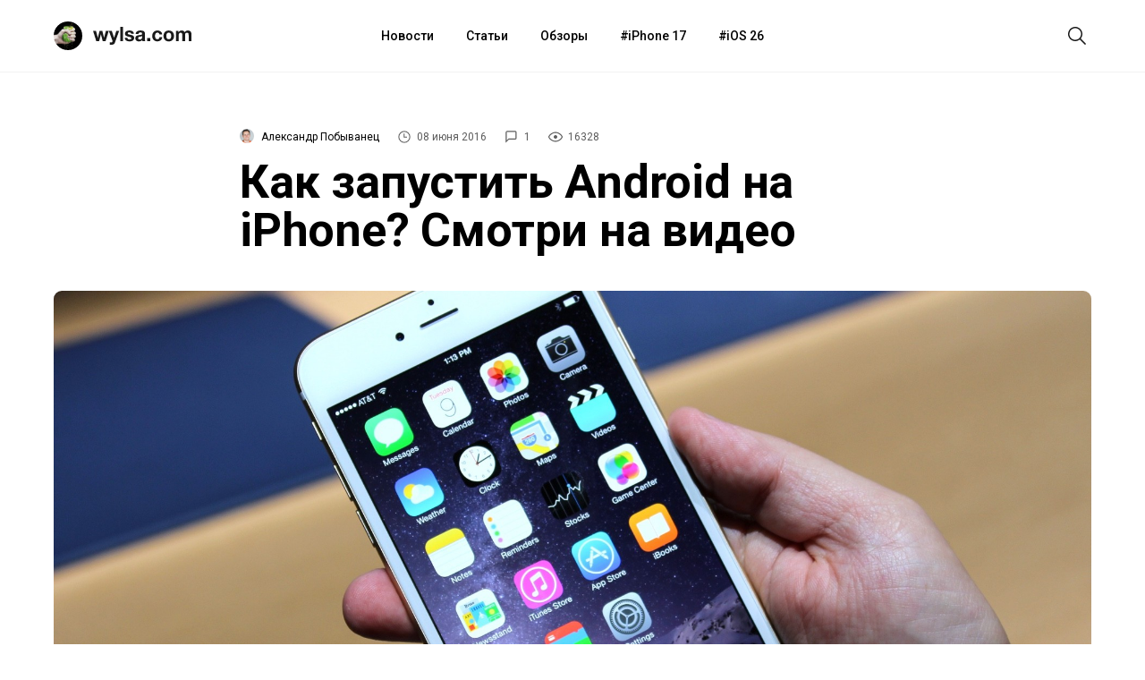

--- FILE ---
content_type: text/html; charset=utf-8
request_url: https://aflt.market.yandex.ru/widgets/service?appVersion=4e3c53b3d5b5ecec91b93b9c3c0637f348aa0ce5
body_size: 491
content:

        <!DOCTYPE html>
        <html>
            <head>
                <title>Виджеты, сервисная страница!</title>

                <script type="text/javascript" src="https://yastatic.net/s3/market-static/affiliate/2393a198fd495f7235c2.js" nonce="fwZTQTCXF06y+CwNQBfy6A=="></script>

                <script type="text/javascript" nonce="fwZTQTCXF06y+CwNQBfy6A==">
                    window.init({"browserslistEnv":"legacy","page":{"id":"affiliate-widgets:service"},"request":{"id":"1766488740112\u002F1f42a009e84ad53dfba9dab59c460600\u002F1"},"metrikaCounterParams":{"id":45411513,"clickmap":true,"trackLinks":true,"accurateTrackBounce":true}});
                </script>
            </head>
        </html>
    